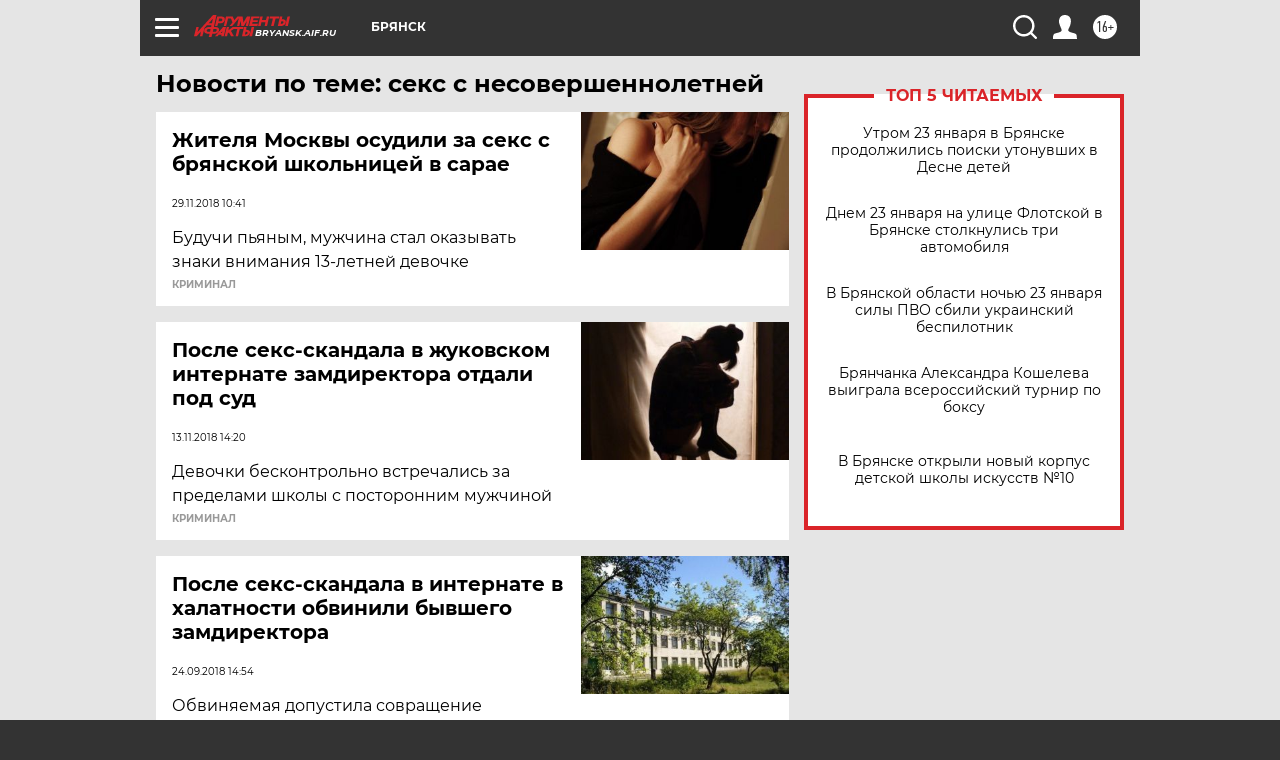

--- FILE ---
content_type: text/html
request_url: https://tns-counter.ru/nc01a**R%3Eundefined*aif_ru/ru/UTF-8/tmsec=aif_ru/228059284***
body_size: -73
content:
7A4B790C697387C7X1769179079:7A4B790C697387C7X1769179079